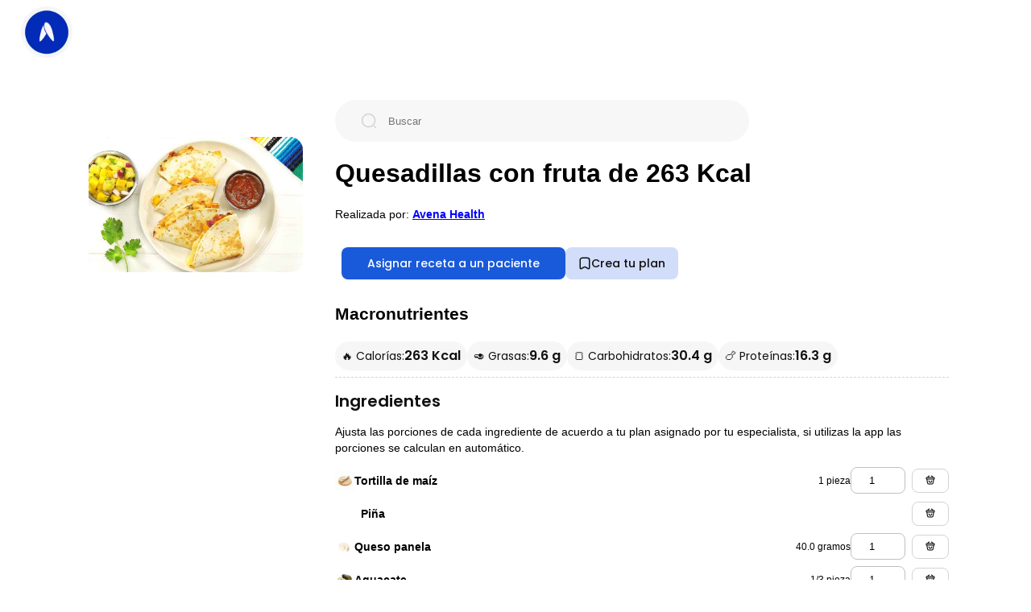

--- FILE ---
content_type: text/html; charset=UTF-8
request_url: https://avena.io/receta/quesadillas-con-fruta-id1582234861
body_size: 19819
content:
<!DOCTYPE html>
<html lang="es-MX">

<head>
    <meta charset="utf-8" />
    <title>Quesadillas con fruta de 263 Kcal - Receta fácil en la app Avena</title>
    <meta name="author" content="Avena App - Especialistas en nutrición">
    <meta name="description" content="Aprende a cocinar la receta de Quesadillas con fruta de 263 calorías. Prepara comidas fáciles y rápidas. Genera más de 15,000 recetas con nuestro software para nutriólogos.">
    <meta name="viewport" content="width=device-width, initial-scale=1" />

    <meta name="robots" content="index,follow">

    <meta name="twitter:creator" content="https://avena.io">
    <meta name="twitter:site" content="https://avena.io/receta/quesadillas-con-fruta-id1582234861" />
    <meta name="twitter:title" content="Quesadillas con fruta de 263 Kcal" />
    <meta name="twitter:description" content="Aprende a cocinar la receta de Quesadillas con fruta de 263 calorías. Prepara comidas fáciles y rápidas. Genera más de 15,000 recetas con nuestro software para nutriólogos." />
    <meta name="twitter:image" content="https://storage.googleapis.com/avena-recipes-v2/agtzfmF2ZW5hLWJvdHIZCxIMSW50ZXJjb21Vc2VyGICAkKyViMwKDA/27-07-2022/G31Mt01NkJhw0shmLna11658955239032.jpeg" />

    <meta property="og:type" content="website" />
    <meta property="og:url" content="https://avena.io/receta/quesadillas-con-fruta-id1582234861" />
    <meta property="og:title" content="Quesadillas con fruta de 263 Kcal" />
    <meta property="og:image" content="https://storage.googleapis.com/avena-recipes-v2/agtzfmF2ZW5hLWJvdHIZCxIMSW50ZXJjb21Vc2VyGICAkKyViMwKDA/27-07-2022/G31Mt01NkJhw0shmLna11658955239032.jpeg" />
    <meta property="og:description" content="Aprende a cocinar la receta de Quesadillas con fruta de 263 calorías. Prepara comidas fáciles y rápidas. Genera más de 15,000 recetas con nuestro software para nutriólogos." />
    <meta property="og:site_name" content="Avena App: Especialistas en nutrición" />
    <meta property="fb:app_id" content="1033996353331568" />

    <link rel="canonical" href="https://avena.io/receta/quesadillas-con-fruta-id1582234861">

    <link href="https://fonts.googleapis.com/css2?family=Poppins:wght@400;500;600;700&display=swap" rel="stylesheet">
    <link rel="preload" href="styles/home.css?v=14" as="style" onload="this.rel='stylesheet'">
    <link rel="preload" href="styles/banner.css?v=14" as="style" onload="this.rel='stylesheet'">
    <link rel="preload" href="styles/recipeDetail.css?v=16" as="style" onload="this.rel='stylesheet'">
    <link rel="preload" href="styles/global.css?v=14" as="style" onload="this.rel='stylesheet'">

    <!-- Google Tag Manager -->
    <script>(function(w,d,s,l,i){w[l]=w[l]||[];w[l].push({'gtm.start':
        new Date().getTime(),event:'gtm.js'});var f=d.getElementsByTagName(s)[0],
        j=d.createElement(s),dl=l!='dataLayer'?'&l='+l:'';j.async=true;j.src=
        'https://www.googletagmanager.com/gtm.js?id='+i+dl;f.parentNode.insertBefore(j,f);
        })(window,document,'script','dataLayer','GTM-PTX756G');</script>
    <!-- End Google Tag Manager -->
</head>

<body>
    <!-- Google Tag Manager (noscript) --><!-- Google Tag Manager (noscript) -->
    <noscript><iframe src="https://www.googletagmanager.com/ns.html?id=GTM-PTX756G"
        height="0" width="0" style="display:none;visibility:hidden"></iframe></noscript>
    <!-- End Google Tag Manager (noscript) -->

    <script type="application/ld+json">
        {
            "@context": "http://schema.org",
            "@type": "Recipe",
            "name": "Quesadillas con fruta",
            "description": "tortilla de maíz, piña, queso panela, aguacate, pechuga de pollo, fresa, 1/4 cebolla, 1 diente de ajo , ",
            "keywords": "Quesadillas, con, fruta, desayuno, cena, colaciones",
            "recipeCuisine": "American",
            "recipeCategory": "breakfast",
            "cookTime": "PT05M",
            "prepTime": "PT20M",
            "recipeYield": "1",
            "nutrition": {
                "@type": "NutritionInformation",
                "calories": "263 calories"
            },
            "image": "https://storage.googleapis.com/avena-recipes-v2/agtzfmF2ZW5hLWJvdHIZCxIMSW50ZXJjb21Vc2VyGICAkKyViMwKDA/27-07-2022/G31Mt01NkJhw0shmLna11658955239032.jpeg",
            "author": {
                "@type": "Organization",
                "name": "Avena.io"
            },
            "datePublished": "2020-02-20T21:41:01.000+00:00",
            "url": "https://avena.io/receta/quesadillas-con-fruta-id1582234861",
            "recipeIngredient": ["tortilla de ma\u00edz","pi\u00f1a","queso panela","aguacate","pechuga de pollo","fresa","1\/4 cebolla, 1 diente de ajo "],
            "recipeInstructions": [{"@type":"HowToStep","text":"Coce el pollo durante 15-20 minutos en una olla con agua, cebolla y ajo. Desmenuza usando un tenedor. ","url":"https:\/\/avena.io\/receta\/quesadillas-con-fruta-id1582234861\/#main1","name":"Paso 1"},{"@type":"HowToStep","text":"Calienta la tortilla, agrega el queso panela y encima el pollo y unas rodajas de aguacate. ","url":"https:\/\/avena.io\/receta\/quesadillas-con-fruta-id1582234861\/#main2","name":"Paso 2"},{"@type":"HowToStep","text":"Sirve junto con fruta lavada y picada. ","url":"https:\/\/avena.io\/receta\/quesadillas-con-fruta-id1582234861\/#main3","name":"Paso 3"},{"@type":"HowToStep","text":"\u00a1Disfruta!","url":"https:\/\/avena.io\/receta\/quesadillas-con-fruta-id1582234861\/#main4","name":"Paso 4"}],
            "aggregateRating": {
                "@type": "AggregateRating",
                "ratingValue": "5",
                "ratingCount": "21"
            }
        }
    </script>

    <header>
        <div class="header__avena">
            <a class="avena__logo" href="https://avena.io">
                <img src="[data-uri]" height="64" width="64" alt="Logo Avena Salud">
            </a>
            <button class="button__back" type="default" onclick="handleBack()">
                <img src="assets/arrow-left.png" width="16" height="16" loading="lazy" alt="Menú" />
            </button>
            <!--nav>
                <a class="anchor__desktop" href="/receta/favoritas">Favoritas</a>
            </nav-->
        </div>
    </header>

    <main class="box__body">
        <div class="recipeDetail__layoutContainer">
            <figure class="recipe__imageContainer">
                <img src=https://storage.googleapis.com/avena-recipes-v2/agtzfmF2ZW5hLWJvdHIZCxIMSW50ZXJjb21Vc2VyGICAkKyViMwKDA/27-07-2022/G31Mt01NkJhw0shmLna11658955239032.jpeg class="recipe__image" alt="Quesadillas con fruta de 263 Kcal">
            </figure>
            <div class="recipeDetail__information">
                <div class="search__container" id="searchForm">
                    <img src="assets/search.png" width="20" height="20" loading="lazy" alt="Buscar" />
                    <input id="search" aria-label="Buscar" placeholder="Buscar" autocomplete="off">
                </div>
                <figure class="recipe__imageContainer--mobile">
                    <img src=https://storage.googleapis.com/avena-recipes-v2/agtzfmF2ZW5hLWJvdHIZCxIMSW50ZXJjb21Vc2VyGICAkKyViMwKDA/27-07-2022/G31Mt01NkJhw0shmLna11658955239032.jpeg class="recipe__image" alt="Quesadillas con fruta de 263 Kcal">
                </figure>
                <h1 id="title" style="line-height: normal; font-size: 32px;">Quesadillas con fruta de 263 Kcal</h1>
                <div style="margin-bottom: 15px;">
                    Realizada por:
                    <a href="https://avena.io/" target="_blank" style="text-decoration: underline; color: blue;">
                        <strong>
                            Avena Health                        </strong>
                    </a>
                </div>
                <div class="cta__container">
                    <button id="createPlanButton" type="primary" onclick="handleCopyRecipe()">
                        Asignar receta a un paciente
                    </button>
                    <button class="favorite__button" id="fav__button" onclick="openDeepResearh()">
                        <svg xmlns="http://www.w3.org/2000/svg" width="16" height="16" viewBox="0 0 16 16" fill="none">
                            <path d="M11.2133 1.33331H4.78668C3.36668 1.33331 2.21335 2.49331 2.21335 3.90665V13.3C2.21335 14.5 3.07335 15.0066 4.12668 14.4266L7.38002 12.62C7.72668 12.4266 8.28668 12.4266 8.62668 12.62L11.88 14.4266C12.9333 15.0133 13.7933 14.5066 13.7933 13.3V3.90665C13.7867 2.49331 12.6333 1.33331 11.2133 1.33331Z" stroke="#101010" stroke-width="1.5" stroke-linecap="round" stroke-linejoin="round" />
                        </svg><span id='fav__buttonText'>Crea tu plan</span>
                    </button>
                    <!--button id="createPlanButton" type="primary" onclick="handleCopyRecipe()">
                        Copiar a mi catálogo de recetas en Avena
                    </button>
                    <button class="favorite__button" id="fav__button" onclick="addFavoriteRecipe('1582234861')">
                        <svg xmlns="http://www.w3.org/2000/svg" width="16" height="16" viewBox="0 0 16 16" fill="none">
                            <path d="M11.2133 1.33331H4.78668C3.36668 1.33331 2.21335 2.49331 2.21335 3.90665V13.3C2.21335 14.5 3.07335 15.0066 4.12668 14.4266L7.38002 12.62C7.72668 12.4266 8.28668 12.4266 8.62668 12.62L11.88 14.4266C12.9333 15.0133 13.7933 14.5066 13.7933 13.3V3.90665C13.7867 2.49331 12.6333 1.33331 11.2133 1.33331Z" stroke="#101010" stroke-width="1.5" stroke-linecap="round" stroke-linejoin="round" />
                        </svg><span id='fav__buttonText'>Marcar como favorita</span>
                    </button-->
                </div>
                <div class="macros__sectionContainer">
                    <h2>Macronutrientes</h2>
                    <div class="macrosInfo__container">
                        <div class="macrosInfo__item">
                            <p class="macrosInfo__label">🔥 Calorías:</p>
                            <h2 id="calories">263 Kcal</h2>
                        </div>
                        <div class="macrosInfo__item">
                            <p class="macrosInfo__label">🥑 Grasas:</p>
                            <h2 id="lipids">9.6 g</h2>
                        </div>
                        <div class="macrosInfo__item">
                            <p class="macrosInfo__label">🍞 Carbohidratos:</p>
                            <h2 id="carbs">30.4 g</h2>
                        </div>
                        <div class="macrosInfo__item">
                            <p class="macrosInfo__label">🍗 Proteínas:</p>
                            <h2 id="protein">16.3 g</h2>
                        </div>
                    </div>
                </div>

                <div class="recipeDetail__ingredientsContainer">
                    <h2>Ingredientes</h2>
                    <p>Ajusta las porciones de cada ingrediente de acuerdo a tu plan asignado por tu especialista, si utilizas la app las porciones se calculan en automático.</p>
                                                <div class="ingredient__info--row">
                                <div class="ingredient__inputContainer">
                                    <div class="ingredientName__container ">
                                                                                    <img class="ingredientDetail__image" src="https://storage.googleapis.com/avena-bot.appspot.com/ingredients/6280002981068800.jpeg" width="24" height="24" />
                                                                                <a href="https://avena.io/ingrediente/tortilla-de-maiz-in6280002981068800">
                                            <span class="ingredient__name">Tortilla de maíz</span>
                                        </a>
                                    </div>

                                    <div class="ingredient__detailWrapper">
                                        <span class="ingredient__unity" id="label_tortilla de maíz">1 pieza</span>
                                        <input id="input_tortilla de maíz" aria-label="tortilla de maíz" type="number" class="ingredient__info--input" value="1" min="0" step="0.5" onchange="updateIngredient('tortilla de maíz')">
                                                                                    <a class="ingredient__buy" href="https://super.walmart.com.mx/ip/tortilla-de-maiz-por-kilo/00020045100000?utm_source=avena.io" target="_blank">
                                                <img id="buyIngredientIcon" src='assets/buy-ingredient.png' alt="buy ingredient" width="16" height="16" />
                                            </a>
                                                                            </div>
                                </div>
                            </div>
                                                    <div class="ingredient__info--row">
                                <div class="ingredient__inputContainer">
                                    <div class="ingredientName__container ingredientName__container--emptyImage">
                                        <div class="ingredient__name">Piña</div>
                                    </div>

                                    <div class="ingredient__detailWrapper">
                                        <a class="ingredient__buy" href="https://super.walmart.com.mx/search?q=piña&utm_source=avena.io&from=avena.io" target="_blank">
                                            <img id="buyIngredientIcon" src='assets/buy-ingredient.png' alt="buy ingredient" width="16" height="16" />
                                        </a>
                                    </div>
                                </div>
                            </div>
                                                <div class="ingredient__info--row">
                                <div class="ingredient__inputContainer">
                                    <div class="ingredientName__container ">
                                                                                    <img class="ingredientDetail__image" src="https://storage.googleapis.com/avena-bot.appspot.com/ingredients/5303694536998912.png" width="24" height="24" />
                                                                                <a href="https://avena.io/ingrediente/queso-panela-in5303694536998912">
                                            <span class="ingredient__name">Queso panela</span>
                                        </a>
                                    </div>

                                    <div class="ingredient__detailWrapper">
                                        <span class="ingredient__unity" id="label_queso panela">40.0 gramos</span>
                                        <input id="input_queso panela" aria-label="queso panela" type="number" class="ingredient__info--input" value="1" min="0" step="0.5" onchange="updateIngredient('queso panela')">
                                                                                    <!--div class="ingredient__buy" style="width: 12px; height: 18px;"/-->
                                            <a class="ingredient__buy" href="https://super.walmart.com.mx/search?q=queso panela&utm_source=avena.io&from=avena.io" target="_blank">
                                                <img id="buyIngredientIcon" src='assets/buy-ingredient.png' alt="buy ingredient" width="16" height="16" />
                                            </a>
                                                                            </div>
                                </div>
                            </div>
                                                    <div class="ingredient__info--row">
                                <div class="ingredient__inputContainer">
                                    <div class="ingredientName__container ">
                                                                                    <img class="ingredientDetail__image" src="https://storage.googleapis.com/avena-bot.appspot.com/ingredients/5043052232048640.jpg" width="24" height="24" />
                                                                                <a href="https://avena.io/ingrediente/aguacate-in5043052232048640">
                                            <span class="ingredient__name">Aguacate</span>
                                        </a>
                                    </div>

                                    <div class="ingredient__detailWrapper">
                                        <span class="ingredient__unity" id="label_aguacate">1/3 pieza</span>
                                        <input id="input_aguacate" aria-label="aguacate" type="number" class="ingredient__info--input" value="1" min="0" step="0.5" onchange="updateIngredient('aguacate')">
                                                                                    <!--div class="ingredient__buy" style="width: 12px; height: 18px;"/-->
                                            <a class="ingredient__buy" href="https://super.walmart.com.mx/search?q=aguacate&utm_source=avena.io&from=avena.io" target="_blank">
                                                <img id="buyIngredientIcon" src='assets/buy-ingredient.png' alt="buy ingredient" width="16" height="16" />
                                            </a>
                                                                            </div>
                                </div>
                            </div>
                                                    <div class="ingredient__info--row">
                                <div class="ingredient__inputContainer">
                                    <div class="ingredientName__container ">
                                                                                    <img class="ingredientDetail__image" src="https://storage.googleapis.com/avena-bot.appspot.com/ingredients/5991360073039872.jpeg" width="24" height="24" />
                                                                                <a href="https://avena.io/ingrediente/pechuga-de-pollo-in5991360073039872">
                                            <span class="ingredient__name">Pechuga de pollo</span>
                                        </a>
                                    </div>

                                    <div class="ingredient__detailWrapper">
                                        <span class="ingredient__unity" id="label_pechuga de pollo">30.0 gramos</span>
                                        <input id="input_pechuga de pollo" aria-label="pechuga de pollo" type="number" class="ingredient__info--input" value="1" min="0" step="0.5" onchange="updateIngredient('pechuga de pollo')">
                                                                                    <a class="ingredient__buy" href="https://super.walmart.com.mx/pollo-y-pavo/pechuga-de-pollo-sin-hueso-fresca-por-kilo/00020104100000?utm_source=avena.io" target="_blank">
                                                <img id="buyIngredientIcon" src='assets/buy-ingredient.png' alt="buy ingredient" width="16" height="16" />
                                            </a>
                                                                            </div>
                                </div>
                            </div>
                                                    <div class="ingredient__info--row">
                                <div class="ingredient__inputContainer">
                                    <div class="ingredientName__container ">
                                                                                    <img class="ingredientDetail__image" src="https://storage.googleapis.com/avena-bot.appspot.com/ingredients/5481506518597632.jpeg" width="24" height="24" />
                                                                                <a href="https://avena.io/ingrediente/fresa-in5481506518597632">
                                            <span class="ingredient__name">Fresa</span>
                                        </a>
                                    </div>

                                    <div class="ingredient__detailWrapper">
                                        <span class="ingredient__unity" id="label_fresa">1 taza</span>
                                        <input id="input_fresa" aria-label="fresa" type="number" class="ingredient__info--input" value="1" min="0" step="0.5" onchange="updateIngredient('fresa')">
                                                                                    <a class="ingredient__buy" href="https://super.walmart.com.mx/ip/fresas-454-g/00750643560185?utm_source=avena.io" target="_blank">
                                                <img id="buyIngredientIcon" src='assets/buy-ingredient.png' alt="buy ingredient" width="16" height="16" />
                                            </a>
                                                                            </div>
                                </div>
                            </div>
                                                    <div class="ingredient__info--row">
                                <div class="ingredient__inputContainer">
                                    <div class="ingredientName__container ingredientName__container--emptyImage">
                                        <div class="ingredient__name">1/4 cebolla, 1 diente de ajo </div>
                                    </div>

                                    <div class="ingredient__detailWrapper">
                                        <a class="ingredient__buy" href="https://super.walmart.com.mx/search?q=1/4 cebolla, 1 diente de ajo &utm_source=avena.io&from=avena.io" target="_blank">
                                            <img id="buyIngredientIcon" src='assets/buy-ingredient.png' alt="buy ingredient" width="16" height="16" />
                                        </a>
                                    </div>
                                </div>
                            </div>
                                    </div>
                <div class="wrapper__premiumSection">
                    <div id="premium__cta_prep">
                        <button class="button__createAccount" onclick="handleViewMore('view_preparation');">Ver preparación</button>
                    </div>
                    <div class="recipeDetail__preparationContainer">
                        <h2>Preparación</h2>
                        <ol>
                                                            <li>Coce el pollo durante 15-20 minutos en una olla con agua, cebolla y ajo. Desmenuza usando un tenedor. </li>
                                                            <li>Calienta la tortilla, agrega el queso panela y encima el pollo y unas rodajas de aguacate. </li>
                                                            <li>Sirve junto con fruta lavada y picada. </li>
                                                            <li>¡Disfruta!</li>
                                                    </ol>

                    </div>
                </div>

                <div class="faq__container">
                    <h2>Preguntas frecuentes</h2>
                    <div class="ingredient__info--row">
                        <p>
                            <a href="https://avena.io/blog/comparativa-de-medicamentos-para-bajar-de-peso-regulados-glp1/" target="_blank" style="text-decoration: underline;">
                                💊 Comparativa de medicamentos para bajar de peso regulados glp1
                            </a>
                        </p>
                    </div>
                    <div class="ingredient__info--row">
                        <p>
                            <a href="https://avena.io/blog/como-hay-que-pesar-los-alimentos-en-crudo-o-cocinados/" target="_blank" style="text-decoration: underline;">
                                🍖 ¿Cómo hay que pesar los alimentos, en crudo o cocinados
                            </a>
                        </p>
                    </div>
                    <div class="ingredient__info--row">
                        <p>
                            <a href="https://avena.io/blog/bebidas-permitidas-en-tu-plan-de-alimentacion-2/" target="_blank" style="text-decoration: underline;">
                                🥤 ¿Las calorías de las bebidas cuentan?
                            </a>
                        </p>
                    </div>
                    <div class="ingredient__info--row">
                        <p>
                            <a href="https://avena.io/blog/beneficios-de-la-dieta-keto/" target="_blank" style="text-decoration: underline;">
                                🥓 ¿Cuales son los beneficios de la dieta keto?
                            </a>
                        </p>
                    </div>
                    <div class="ingredient__info--row">
                        <p>
                            <a href="https://avena.io/blog/como-aumentar-de-peso/" target="_blank" style="text-decoration: underline;">
                                ⬆️ ¿Cómo puedo aumentar de peso?
                            </a>
                        </p>
                    </div>
                </div>

                <div id="section__premium" class="recipeDetail__containerLayout">
                    <div>
                        <h2 id="microsLabel">
                            Tabla nutricional para Quesadillas con fruta                        </h2>

                        <div class="wrapper__premiumSection">
                            <div id="premium__cta_table">
                                <button class="button__createAccount" onclick="handleViewMore('nutritional_table');">Ver tabla completa</button>
                            </div>

                            <table class="macros__container">
                                <tr class="ingredient__info--row">
                                    <td><strong>Micronutrientes</strong></td>
                                </tr>
                                                                    <tr class="ingredient__info--row">
                                        <td>Fibra</td>
                                        <td id="value_fiber">5.4 g</td>
                                    </tr>
                                                                    <tr class="ingredient__info--row">
                                        <td>Ácido ascorbico</td>
                                        <td id="value_ascorbicAcid">100.07 mg</td>
                                    </tr>
                                                                    <tr class="ingredient__info--row">
                                        <td>Potasio</td>
                                        <td id="value_potassium">519.48 mg</td>
                                    </tr>
                                                                    <tr class="ingredient__info--row">
                                        <td>Calcio</td>
                                        <td id="value_calcium">365.92 mg</td>
                                    </tr>
                                                                    <tr class="ingredient__info--row">
                                        <td>Grasas monoinsaturadas</td>
                                        <td id="value_monounsaturatedFattyAcids">0.74 g</td>
                                    </tr>
                                                                    <tr class="ingredient__info--row">
                                        <td>Hierro no hemático</td>
                                        <td id="value_nonHemeIron">1.86 mg</td>
                                    </tr>
                                                                    <tr class="ingredient__info--row">
                                        <td>Sodio</td>
                                        <td id="value_sodium">25.76 mg</td>
                                    </tr>
                                                                    <tr class="ingredient__info--row">
                                        <td>Carga Glicémica</td>
                                        <td id="value_glycemicLoad">12.15  </td>
                                    </tr>
                                                                    <tr class="ingredient__info--row">
                                        <td>Grasas poliinsaturadas</td>
                                        <td id="value_polyunsaturatedFattyAcids">1.25 g</td>
                                    </tr>
                                                                    <tr class="ingredient__info--row">
                                        <td>Selenio</td>
                                        <td id="value_selenium">10.1 mg</td>
                                    </tr>
                                                                    <tr class="ingredient__info--row">
                                        <td>Grasas saturadas</td>
                                        <td id="value_saturatedFattyAcids">1.01 g</td>
                                    </tr>
                                                                    <tr class="ingredient__info--row">
                                        <td>Colesterol</td>
                                        <td id="value_cholesterol">17.4 mg</td>
                                    </tr>
                                                                    <tr class="ingredient__info--row">
                                        <td>Vitamina A</td>
                                        <td id="value_vitaminA">99.92 mg</td>
                                    </tr>
                                                                    <tr class="ingredient__info--row">
                                        <td>Acido Fólico</td>
                                        <td id="value_folicAcid">60.96 mg</td>
                                    </tr>
                                                                    <tr class="ingredient__info--row">
                                        <td>Azúcar</td>
                                        <td id="value_sugar">8.1 g</td>
                                    </tr>
                                                                    <tr class="ingredient__info--row">
                                        <td>Hierro Hemínico</td>
                                        <td id="value_hemeIron">0.3 mg</td>
                                    </tr>
                                                                    <tr class="ingredient__info--row">
                                        <td>Índice Glicémico</td>
                                        <td id="value_glycemicIndex">92  </td>
                                    </tr>
                                                                    <tr class="ingredient__info--row">
                                        <td>Fósforo</td>
                                        <td id="value_phosphorus">108.84 mg</td>
                                    </tr>
                                                                    <tr class="ingredient__info--row">
                                        <td>Vitamina B6</td>
                                        <td id="value_vitaminB6">0.08 mg</td>
                                    </tr>
                                                                    <tr class="ingredient__info--row">
                                        <td>Vitamina B12</td>
                                        <td id="value_vitaminB12">- mcg</td>
                                    </tr>
                                                                    <tr class="ingredient__info--row">
                                        <td>Magnesio</td>
                                        <td id="value_magnesium">21.58 mg</td>
                                    </tr>
                                                                    <tr class="ingredient__info--row">
                                        <td>Tiamina</td>
                                        <td id="value_thiamin">0.03 mg</td>
                                    </tr>
                                                                    <tr class="ingredient__info--row">
                                        <td>Riboflavina</td>
                                        <td id="value_riboflavin">0.03 mg</td>
                                    </tr>
                                                                    <tr class="ingredient__info--row">
                                        <td>Niacina</td>
                                        <td id="value_niacin">0.65 mg</td>
                                    </tr>
                                                                    <tr class="ingredient__info--row">
                                        <td>Folato</td>
                                        <td id="value_folate">39.84 mcg</td>
                                    </tr>
                                                                    <tr class="ingredient__info--row">
                                        <td>Zinc</td>
                                        <td id="value_zinc">- mg</td>
                                    </tr>
                                                            </table>
                            <table class="macros__container">
                                <tr class="ingredient__info--row">
                                    <td><strong>Macronutrientes</strong></td>
                                </tr>
                                                                    <tr class="ingredient__info--row">
                                        <td>Lípidos</td>
                                        <td id="macros__lipids">9.6 g</td>
                                    </tr>
                                                                    <tr class="ingredient__info--row">
                                        <td>Carbohidratos</td>
                                        <td id="macros__carbs">30.4 g</td>
                                    </tr>
                                                                    <tr class="ingredient__info--row">
                                        <td>Proteinas</td>
                                        <td id="macros__protein">16.3 g</td>
                                    </tr>
                                                            </table>
                        </div>
                    </div>
                                            <div class="ingredients__relatedContaine">
                            <h2>Quizás te pueda interesar</h2>
                            <div class="wrapper__premiumSection">
                                <div id="premium__cta_recipes">
                                    <button class="button__createAccount" onclick="handleViewMore('view_more');">Ver más recetas</button>
                                </div>

                                <div class="recipes__grid">
                                                                            <div>
                                            <a class="recipe__container" href="/receta/pan-frances-de-calabaza-id1755273554559028041">
                                                <img id="saveIcon_1755273554559028041" class="recipe__saveIcon" src="assets/archive.png" alt="save recipe" width="16" height="16" />
                                                <span class="gradient__overlay"></span>
                                                <img class="recipe__image" src="https://storage.googleapis.com/avena-recipes-v2/2025/08/1755273554192.jpeg" loading="lazy" alt="Pan francés de calabaza" />
                                            </a>
                                            <p>Pan francés de calabaza</p>
                                        </div>
                                                                            <div>
                                            <a class="recipe__container" href="/receta/sandwich-de-pechuga-de-pavo-con-pera-id1755139096078682760">
                                                <img id="saveIcon_1755139096078682760" class="recipe__saveIcon" src="assets/archive.png" alt="save recipe" width="16" height="16" />
                                                <span class="gradient__overlay"></span>
                                                <img class="recipe__image" src="https://storage.googleapis.com/avena-recipes-v2/2025/08/dall-e-1755139095604.jpeg" loading="lazy" alt="Sándwich de pechuga de pavo con pera" />
                                            </a>
                                            <p>Sándwich de pechuga de pavo con pera</p>
                                        </div>
                                                                            <div>
                                            <a class="recipe__container" href="/receta/tostadas-de-aguacate-con-pechuga-de-pavo-id1754931349153931656">
                                                <img id="saveIcon_1754931349153931656" class="recipe__saveIcon" src="assets/archive.png" alt="save recipe" width="16" height="16" />
                                                <span class="gradient__overlay"></span>
                                                <img class="recipe__image" src="https://storage.googleapis.com/avena-recipes-v2/2025/08/1754931348683.jpeg" loading="lazy" alt="Tostadas de aguacate con pechuga de pavo" />
                                            </a>
                                            <p>Tostadas de aguacate con pechuga de pavo</p>
                                        </div>
                                                                            <div>
                                            <a class="recipe__container" href="/receta/huevos-revueltos-con-jamon-y-espinaca-id1754851749688342549">
                                                <img id="saveIcon_1754851749688342549" class="recipe__saveIcon" src="assets/archive.png" alt="save recipe" width="16" height="16" />
                                                <span class="gradient__overlay"></span>
                                                <img class="recipe__image" src="https://storage.googleapis.com/avena-recipes-v2/2025/08/1754851749304.jpeg" loading="lazy" alt="Huevos revueltos con jamón y espinaca" />
                                            </a>
                                            <p>Huevos revueltos con jamón y espinaca</p>
                                        </div>
                                                                            <div>
                                            <a class="recipe__container" href="/receta/tacos-de-huevo-y-ejote-id1754950110655708318">
                                                <img id="saveIcon_1754950110655708318" class="recipe__saveIcon" src="assets/archive.png" alt="save recipe" width="16" height="16" />
                                                <span class="gradient__overlay"></span>
                                                <img class="recipe__image" src="https://storage.googleapis.com/avena-recipes-v2/2025/08/1754950110222.jpeg" loading="lazy" alt="Tacos de huevo y ejote" />
                                            </a>
                                            <p>Tacos de huevo y ejote</p>
                                        </div>
                                                                            <div>
                                            <a class="recipe__container" href="/receta/wafles-integrales-con-fresa-y-queso-cottage-id1755143474997092917">
                                                <img id="saveIcon_1755143474997092917" class="recipe__saveIcon" src="assets/archive.png" alt="save recipe" width="16" height="16" />
                                                <span class="gradient__overlay"></span>
                                                <img class="recipe__image" src="https://storage.googleapis.com/avena-recipes-v2/2025/08/1755143474717.jpeg" loading="lazy" alt="Wafles integrales con fresa y queso cottage" />
                                            </a>
                                            <p>Wafles integrales con fresa y queso cottage</p>
                                        </div>
                                                                            <div>
                                            <a class="recipe__container" href="/receta/huevo-con-salchicha-y-yogurt-natural-con-mango-id1755192258099466729">
                                                <img id="saveIcon_1755192258099466729" class="recipe__saveIcon" src="assets/archive.png" alt="save recipe" width="16" height="16" />
                                                <span class="gradient__overlay"></span>
                                                <img class="recipe__image" src="https://storage.googleapis.com/avena-recipes-v2/2025/08/1755192257847.jpeg" loading="lazy" alt="Huevo con salchicha y yogurt natural con mango" />
                                            </a>
                                            <p>Huevo con salchicha y yogurt natural con mango</p>
                                        </div>
                                                                            <div>
                                            <a class="recipe__container" href="/receta/fideos-de-arroz-con-pollo-y-verduras-id1755194635480171260">
                                                <img id="saveIcon_1755194635480171260" class="recipe__saveIcon" src="assets/archive.png" alt="save recipe" width="16" height="16" />
                                                <span class="gradient__overlay"></span>
                                                <img class="recipe__image" src="https://storage.googleapis.com/avena-recipes-v2/2025/08/1755194635173.jpeg" loading="lazy" alt="Fideos de arroz con pollo y verduras" />
                                            </a>
                                            <p>Fideos de arroz con pollo y verduras</p>
                                        </div>
                                                                            <div>
                                            <a class="recipe__container" href="/receta/ensalada-de-espinaca-con-fresas-arandanos-y-queso-de-cabra-id1754929761993372590">
                                                <img id="saveIcon_1754929761993372590" class="recipe__saveIcon" src="assets/archive.png" alt="save recipe" width="16" height="16" />
                                                <span class="gradient__overlay"></span>
                                                <img class="recipe__image" src="https://storage.googleapis.com/avena-recipes-v2/2025/08/1754929761483.jpeg" loading="lazy" alt="Ensalada de espinaca con fresas, arándanos y queso de cabra" />
                                            </a>
                                            <p>Ensalada de espinaca con fresas, arándanos y queso de cabra</p>
                                        </div>
                                                                            <div>
                                            <a class="recipe__container" href="/receta/omelette-de-pollo-y-calabacita-con-cebolla-id1755193263513714218">
                                                <img id="saveIcon_1755193263513714218" class="recipe__saveIcon" src="assets/archive.png" alt="save recipe" width="16" height="16" />
                                                <span class="gradient__overlay"></span>
                                                <img class="recipe__image" src="https://storage.googleapis.com/avena-recipes-v2/2025/08/1755193263243.jpeg" loading="lazy" alt="Omelette de pollo y calabacita con cebolla" />
                                            </a>
                                            <p>Omelette de pollo y calabacita con cebolla</p>
                                        </div>
                                                                            <div>
                                            <a class="recipe__container" href="/receta/ensalada-de-salmon-ahumado-con-verduras-id1755195681006482699">
                                                <img id="saveIcon_1755195681006482699" class="recipe__saveIcon" src="assets/archive.png" alt="save recipe" width="16" height="16" />
                                                <span class="gradient__overlay"></span>
                                                <img class="recipe__image" src="https://storage.googleapis.com/avena-recipes-v2/2025/08/1755195680663.jpeg" loading="lazy" alt="Ensalada de salmón ahumado con verduras" />
                                            </a>
                                            <p>Ensalada de salmón ahumado con verduras</p>
                                        </div>
                                                                            <div>
                                            <a class="recipe__container" href="/receta/sandwich-de-huevo-con-jamon-y-vegetales-id1754931506464686162">
                                                <img id="saveIcon_1754931506464686162" class="recipe__saveIcon" src="assets/archive.png" alt="save recipe" width="16" height="16" />
                                                <span class="gradient__overlay"></span>
                                                <img class="recipe__image" src="https://storage.googleapis.com/avena-recipes-v2/2025/08/1754931506026.jpeg" loading="lazy" alt="Sándwich de huevo con jamón y vegetales" />
                                            </a>
                                            <p>Sándwich de huevo con jamón y vegetales</p>
                                        </div>
                                                                    </div>
                            </div>
                        </div>
                                    </div>
            </div>
        </div>

        <!-- SignUp Modal -->
        <div id="SignUpModal" class="modal">
            <!-- Modal content -->
            <div class="modal-content">
                <span id="closeSignUpModal" class="close__button" onclick="handleCloseSignUpModal();">&times;</span>
                <div class="signup__container modal__container">
                    <h2>Avena Health</h2>
                    <p>Crea cuenta e inicia sesión para asignar la receta a un paciente.</p>
                    <form class="signup__formContainer" id="signup-form" onsubmit="return false;">
                        <!-- validar que el correo no contenga el dominio @avena.io -->
                        <label for="email">Email:</label>
                        <input id="email" type="email" name="email" placeholder="correo_ejemplo@mail.com" />

                        <label for="accountType">Selecciona el tipo de cuenta</label>
                        <select name="accountType" id="accountType">
                            <option value="patient">Uso personal</option>
                            <option value="specialist">Especialista en nutrición</option>
                        </select>

                        <label for="password">Contraseña:</label>
                        <input id="password" type="text" name="password" placeholder="Tu contraseña" />
                        <div class="hidePassword__container">
                            <input id="tooglePass" type="checkbox" onclick="togglePass('password');" checked />
                            <label for="tooglePass">Mostrar contraseña</label>
                        </div>

                    </form>
                    <button class="button__createAccount" onclick="handlerCreateAccount({recipe:'1582234861'});">
                        <div id="spinner" class="spinner"></div>Crear cuenta
                    </button>
                    <div class="footer__inline">
                        <span>
                            ¿Ya tienes cuenta?
                        </span>
                        <button type="text" onclick="handleOpenLoginModal();">Iniciar sesión</button>
                    </div>
                </div>
            </div>
        </div>

        <!-- Login Modal -->
        <div id="LoginModal" class="modal">
            <!-- Modal content -->
            <div class="modal-content">
                <span id="closeLoginModal" class="close__button" onclick="handleCloseLoginModal();">&times;</span>
                <div class="signup__container modal__container">
                    <h2>Avena Health</h2>
                    <p>
                        Inicia sesión en tu panel de especialista y accede a la información completa de las recetas.<br>
                        <br>
                        Utiliza las recetas en tus planes de alimentación.
                    </p>
                    <form class="login__formContainer" id="login-form" onsubmit="return false;">
                        <label for="email">Email:</label>
                        <input id="loginEmail" type="email" name="email" placeholder="correo_ejemplo@mail.com" />

                        <label for="password">Contraseña:</label>
                        <input id="LoginPassword" type="password" name="password" placeholder="Tu contraseña" />
                        <div class="hidePassword__container">
                            <input id="tooglePassLogin" type="checkbox" onclick="togglePass('LoginPassword');" />
                            <label for="tooglePassLogin">Mostrar contraseña</label>
                        </div>
                    </form>
                    <button class="button__createAccount" onclick="handleLogin();">
                        <div id="spinner" class="spinner"></div>Iniciar sesión
                    </button>

                    <div class="footer__inline">
                        <span>
                            ¿No tienes cuenta?
                        </span>
                        <button type="text" onclick="handleOpenSignUpModal();">Crear una cuenta</button>
                    </div>
                </div>
            </div>
        </div>

        <!-- Login Modal V2-->
        <div id="LoginModalV2" class="modal">
            <!-- Modal content -->
            <div class="modal-content">
                <img class="modal-content-image-brand" src="https://storage.googleapis.com/generic-asset/avena-health-brand-min.png" alt="Avena Health logo" />
                <span id="closeLoginModal" class="modal-content-close__button" onclick="handleCloseLoginModalV2();">&times;</span>
                <div class="modal-content-inner">
                    <div class="modal-content-form">
                        <div class="signup__container modal__container">
                            <p>
                                Inicia sesión en tu panel de especialista y accede a la información completa de las recetas.<br>
                                <br>
                                Utiliza las recetas en tus planes de alimentación.
                            </p>
                            <button class="button__createAccount" onclick="handleLoginV2();">
                                <div id="spinner" class="spinner"></div>Iniciar sesión
                            </button>
                            <div class="footer__inline">
                                <span>
                                    ¿No tienes cuenta?
                                </span>
                                <button type="text" onclick="handleOpenSignUpV2();">Crear una cuenta</button>
                            </div>
                        </div>
                    </div>
                    <div class="modal-content-image">
                        <img src="https://storage.googleapis.com/generic-asset/backgroud-modal-min.png">
                    </div>   
                <div>
            </div>
        </div>

        <div id="errorNotification"><span id="errorNotificationMessage">Error message</span></div>

    </main>

    <footer>
        <div class="footer__insideContainer">
            <a href="https://avena.io/">
                <img class="footer__icon" src="assets/logo-avena-blue.png" loading="lazy" alt="avena brand image" />
            </a>
            <div>
                <h3>App</h3>
                <a href="https://apps.apple.com/mx/app/avena-tu-nutri%C3%B3logo-online/id1161252999" target="_blank">App Store</a><br />
                <a href="https://play.google.com/store/apps/details?id=com.avena.avenafit&hl=es_MX" target="_blank">Google Play</a><br />
                <a href="https://appgallery.huawei.com/#/app/C101058917?locale=es_US&source=appshare&subsource=C101058917" target="_blank">App Gallery</a><br />
            </div>
            <div>
                <h3>Recursos</h3>
                <a href="https://avena.io/receta/" target="_blank">Recetas</a><br />
                <a href="https://avena.io/ingrediente" target="_blank">Ingredientes</a><br />
                <a href="https://avena.io/padecimiento/" target="_blank">Padecimientos</a><br />
                <a href="https://avena.io" target="_blank">Especialistas</a><br />
                <a href="https://recipes.avena.io/" target="_blank">Calculadora de recetas</a><br />
            </div>
            <div>
                <h3>Redes</h3>
                <a href="https://www.facebook.com/avena.io" target="_blank">Facebook</a><br />
                <a href="https://www.instagram.com/avena.io/" target="_blank">Instagram</a><br />
                <a href="https://www.tiktok.com/@avena.io" target="_blank">Tiktok</a><br />
            </div>
        </div>
        <p>© 2024 Avena Salud. Todos los derechos reservados.</p>
    </footer>

    <script defer src="./js/home.js"></script>
    <script src="./js/modalV2.js"></script>
    <script>
        const closeSignUpModal = document.getElementById("closeSignUpModal");
        const closeLoginModal = document.getElementById("closeLoginModal");

        const signUpModal = document.getElementById("SignUpModal");
        const loginModal = document.getElementById("LoginModal");

        const token = localStorage.getItem('token');
        const recipeID = '1582234861';
        const API_URL = `https://${window.location.origin === 'http://localhost' ?'api-dev.avena.io':'api.avena.io'}`;
        let from = '';

        const preparation__container = document.getElementsByClassName("recipeDetail__preparationContainer");
        const macros__container = document.getElementsByClassName("macros__container");
        const recipe__container = document.getElementsByClassName("recipes__grid");
        const premium__cta_prep = document.getElementById("premium__cta_prep");
        const premium__cta_table = document.getElementById("premium__cta_table");

        if (!token) {
            // Enable blur on sections
            for (let index = 0; index < macros__container.length; index++) {
                const element = macros__container[index];
                element.classList.add("section__blur");
            }
            //preparation__container[0].classList.add("section__blur");

            // Remove buttons View More
            premium__cta_prep.style.display = "none";
            // premium__cta_table.style.display = "none";

            recipe__container[0].classList.add("section__blur");
        } else {
            const premium__cta_recipes = document.getElementById("premium__cta_recipes");
            const createPlanButton = document.getElementById("createPlanButton");

            premium__cta_prep.style.display = "none";
            premium__cta_table.style.display = "none";
            premium__cta_recipes.style.display = "none";

            for (let index = 0; index < macros__container.length; index++) {
                const element = macros__container[index];
                element.classList.remove("section__blur");

            }

            for (let index = 0; index < recipe__container.length; index++) {
                const element = recipe__container[index];
                element.classList.remove("section__blur");
                element.style.pointerEvents = "auto";
            }

            //validate favorite recipes
            const favorites = JSON.parse(localStorage.getItem('favorites')) || [];
            const fav__button = document.getElementById("fav__button");
            const fav__buttonText = document.getElementById("fav__buttonText");
            if (favorites.includes(recipeID)) {
                fav__button.classList.add("favorite__button--active");
                fav__buttonText.innerHTML = 'Remover receta';
            }
            favorites.forEach(favorite => {
                const saveIcon = document.getElementById(`saveIcon_${favorite}`);
                if (saveIcon) {
                    saveIcon.src = "assets/archive-fill.png";
                }
            });
        }

        const addFavoriteRecipe = recipeTitle => {

            if (!token) {
                from = 'favorite';
                //open modal
                const modal = document.getElementById("SignUpModal");
                modal.style.display = "grid";
                //remove scroll
                document.body.style.overflow = "hidden";
            } else {
                const fav__button = document.getElementById("fav__button");
                const fav__buttonText = document.getElementById("fav__buttonText");
                //create an array and store in local storage
                let favorites = JSON.parse(localStorage.getItem('favorites')) || [];

                //check if recipe is already in the array
                if (favorites.includes(recipeTitle)) {
                    //remove recipe from array
                    const index = favorites.indexOf(recipeTitle);
                    if (index > -1) {
                        favorites.splice(index, 1);
                    }
                    localStorage.setItem('favorites', JSON.stringify(favorites));
                    showMessageError('Receta eliminada de favoritos');

                    //remove class
                    fav__button.classList.remove("favorite__button--active");
                    fav__buttonText.innerHTML = 'Marcar como favorita';

                } else {
                    favorites.push(recipeTitle);
                    localStorage.setItem('favorites', JSON.stringify(favorites));
                    showMessageError('Receta guardada exitosamente');

                    //append class
                    fav__button.classList.add("favorite__button--active");
                    fav__buttonText.innerHTML = 'Remover receta';
                }

            }

        }

        const handleBack = () => {
            window.history.back();
        }

        const handleViewMore = (_from = 'view_more') => {
            if (!token) {
                from = _from;
                handleOpenLoginModal();
            }
        }

        const openDeepResearh = () => {
            window.open(`https://avena.io/deep-research/`, '_blank');
        }

        const handleCopyRecipe = () => {
            const CTA = "Asignar receta a un paciente";
            const token = localStorage.getItem('token');
            const accountType = localStorage.getItem('accountType');
            const createPlanButton = document.getElementById("createPlanButton");

            if (!token) {
                handleOpenLoginModal();
            } else {
                // disable button 
                createPlanButton.disabled = true;
                createPlanButton.innerHTML = "Copiando...";

                const enpoint = `${API_URL}/_ah/api/recipe/v1/me`;
                fetch(enpoint, {
                    method: 'GET',
                    headers: {
                        authorization: `Bearer ${token}`
                    }
                })
                .then(response => response.json())
                .then(profile => {
                    // Specialist
                    if (profile?.specialist) {
                        const enpointClone = `${API_URL}/_ah/api/recipe/v1/clone?id=${recipeID}`;
                        fetch(enpointClone, {
                            method: 'GET',
                            headers: {
                                Authorization: 'Bearer ' + token
                            }
                        })
                        .then(responseClone => responseClone.json())
                        .then(dataClone => {
                            // enable button 
                            createPlanButton.disabled = false;
                            createPlanButton.innerHTML = CTA;

                            if(!dataClone || dataClone?.error) {
                                if(dataClone.error) {
                                    switch (dataClone.error.message) {
                                        case "not_found":
                                        case "user_not_found":
                                            showMessageError("No pudimos encontrar tu cuenta, por favor inicia sesión nuevamente");
                                            break;
                                        case "recipe_not_found":
                                            showMessageError("Lo sentimos, la receta no se encuentra disponible");
                                            break;
                                        case "invalid_coach":
                                            showMessageError("No se enconto el especialista propietario de la receta y por lo tanto no se puede copiar la receta");
                                            break;
                                        case "invalid_recipe_custom_ingredient":
                                            showMessageError("La receta tiene ingredientes personalizados, aún no se puede copiar pero proximamente estará disponible la función");
                                            break;
                                        case "recipe_already_exist": {
                                            // disable button 
                                            createPlanButton.disabled = true;

                                            showMessageError("🎉 La receta ha sido copiada exitosamente a tu cuenta, te redireccionaremos al panel");
                                            setTimeout(() => {
                                                if (profile?.premium) {
                                                    window.open(`https://panel.avena.io/#/app/recetas`, '_blank');
                                                } else {
                                                    window.open(`https://avena.io/`, '_blank');
                                                }
                                            }, 2000);
                                        }
                                        break;
                                        default:
                                            showMessageError("Ocurrió un error, intentalo de nuevo");
                                            break;
                                    }
                                } else {
                                    showMessageError("Ocurrió un error, intentalo de nuevo");
                                }
                            } else {
                                // disable button 
                                createPlanButton.disabled = true;

                                showMessageError("🎉 La receta ha sido copiada exitosamente a tu cuenta, te redireccionaremos al panel");
                                setTimeout(() => {
                                    if (profile?.premium) {
                                        window.open(`https://panel.avena.io/#/app/recetas`, '_blank');
                                    } else {
                                        window.open(`https://avena.io/`, '_blank');
                                    }
                                }, 1000);
                            }
                        })
                        .catch(error => {
                            // enable button 
                            createPlanButton.disabled = false;
                            createPlanButton.innerHTML = CTA;

                            window.open(`https://panel.avena.io/#/login?initEmail=${data.email}`, '_blank');
                        })
                    }
                    // Px
                    else {
                        window.open(`https://avena.io/descarga/`, '_blank');
                        // enable button 
                        createPlanButton.disabled = false;
                        createPlanButton.innerHTML = CTA;
                    }
                })
                .catch(error => {
                    showMessageError("Ocurrio un error al obtener tus credenciales, por favor intenta de nuevo.");
                    // enable button 
                    createPlanButton.disabled = false;
                    createPlanButton.innerHTML = CTA;
                })
            }
        }

        const handleLogin = () => {
            const email = document.getElementById("loginEmail").value;
            const password = document.getElementById("LoginPassword").value;
            const spinners = document.getElementsByClassName("spinner");

            for(let index = 0; index < spinners.length; index++) {
                const element = spinners[index];
                //append .loader class
                element.classList.add("loader");
            }

            const enpoint = `${API_URL}/_ah/api/user/v1/tokens`;
            fetch(enpoint, {
                method: 'GET',
                headers: {
                    authorization: 'Basic ' + btoa(`${email}:${password}`)
                }
            }).then(response => response.json()).then(data => {
                if (data.error) {
                    switch (data.error.message) {
                        case "invalid_email":
                            showMessageError("Correo inválido");
                            break;
                        case "invalid_password":
                            showMessageError("Contraseña inválida");
                            break;
                        default:
                            showMessageError("Ocurrio un error al iniciar sesión, verifica tus credenciales");
                            break;
                    }
                } else {
                    //TODO success message
                    showMessageError('Inicio de sesión exitoso');
                    localStorage.setItem('token', data.accessToken);
                    localStorage.setItem('accountType', data.specialist ? 'specialist' : 'patient')
                    localStorage.setItem('email', email);
                    setTimeout(() => {
                        window.location.reload();
                    }, 1000);

                }
            })
            .catch(error => console.log(error))
            .finally(() => {
                for (let index = 0; index < spinners.length; index++) {
                    const element = spinners[index];
                    //append .loader class
                    element.classList.remove("loader");
                }
            })
        }

        const showMessageError = (message) => {
            // Get the snackbar DIV
            const notification = document.getElementById("errorNotification");
            const notificationMessage = document.getElementById("errorNotificationMessage");

            // Add the "show" class to DIV
            notification.classList.add("show");
            notification.style.visibility = "visible";
            // Add message
            notificationMessage.innerHTML = message;

            // After 3 seconds, remove the show class from DIV
            setTimeout(function() {
                notification.classList.add("show");
                notification.style.visibility = "hidden";
            }, 3000);
        }

        const handlerCreateAccount = ({recipe}) => {
            const enpoint = `${API_URL}/_ah/api/user/v1/create?source=recipe_details&medium=/recetas&campaign=view_recipe&term=${recipe}&content=[${from}]&origin=${window.location.origin}`;
            const email = document.getElementById("email").value;
            const password = document.getElementById("password").value;
            const accountType = document.getElementById("accountType").value;
            const isCoach = accountType === 'specialist' ? true : false;

            if(!email) {
                showMessageError("Correo requerido");
                return;
            }
            if(isCoach) {
                document.location.href = "http://avena.io/?email=" + email.toLowerCase();
            } else {
                if(!password) {
                    showMessageError("Contraseña requerida");
                    return;
                }
                
                const spinners = document.getElementsByClassName("spinner");
                for (let index = 0; index < spinners.length; index++) {
                    const element = spinners[index];
                    //append .loader class
                    element.classList.add("loader");
                }

                fetch(enpoint, {
                    method: 'POST',
                    body: JSON.stringify({
                        coach: isCoach
                    }),
                    headers: {
                        'Content-Type': 'application/json',
                        authorization: 'Basic ' + btoa(`${email}:${password}`)
                    }
                })
                .then(response => response.json())
                .then(data => {
                    if (data.error) {
                        switch (data.error.message) {
                            case "user_already_exist":
                                showMessageError("Tu cuenta ya existe, por favor inicia sesión");
                                break;
                            case "invalid_email":
                                showMessageError("Correo inválido");
                                break;
                            case "invalid_password":
                                showMessageError("Contraseña inválida");
                                break;
                            default:
                                showMessageError("Ocurrio un error al crear la cuenta");
                                break;
                        }
                    } else {
                        //TODO success message
                        showMessageError('Cuenta creada exitosamente');
                        localStorage.setItem('token', data.accessToken);
                        localStorage.setItem('accountType', data.specialist ? 'specialist' : 'patient')
                        localStorage.setItem('email', email);
                        setTimeout(() => {
                            window.location.reload();
                        }, 1000);
                    }
                })
                .catch(error => {
                    showMessageError(error);
                })
                .finally(() => {
                    for (let index = 0; index < spinners.length; index++) {
                        const element = spinners[index];
                        //append .loader class
                        element.classList.remove("loader");
                    }
                })
            }
        }

        const togglePass = (passwordNode) => {
            const passwordInput = document.getElementById(passwordNode);
            if (passwordInput.type === "password") {
                passwordInput.type = "text";
            } else {
                passwordInput.type = "password";
            }
        }

        const handleCloseLoginModal = () => {
            const modal = document.getElementById("LoginModal");
            const form = document.getElementById("login-form");
            modal.style.display = "none";
            //remove scroll
            document.body.style.overflow = "auto";
            form.reset();
        }

        const handleCloseSignUpModal = () => {
            const modal = document.getElementById("SignUpModal");
            const form = document.getElementById("signup-form");
            modal.style.display = "none";
            //remove scroll
            document.body.style.overflow = "auto";
            form.reset();
        }

        const handleOpenLoginModal = () => {
            // Force v2
            handleOpenLoginModalV2();
            return;

            const modal = document.getElementById("LoginModal");
            handleCloseSignUpModal();
            modal.style.display = "grid";
            //remove scroll
            document.body.style.overflow = "hidden";
        }

        const handleOpenSignUpModal = () => {
            const modal = document.getElementById("SignUpModal");
            handleCloseLoginModal();
            modal.style.display = "grid";
            //remove scroll
            document.body.style.overflow = "hidden";
        }

        let recipe = {"id":"recipe-R8qNJG8fqJqDrV","wordPressId":"1582234861","title":"Quesadillas con fruta","image":"https:\/\/storage.googleapis.com\/avena-recipes-v2\/agtzfmF2ZW5hLWJvdHIZCxIMSW50ZXJjb21Vc2VyGICAkKyViMwKDA\/27-07-2022\/G31Mt01NkJhw0shmLna11658955239032.jpeg","time":[],"ingredients":[{"id":"6280002981068800","food":"tortilla de ma\u00edz","group":"cereal","type":"cereal","subType":"cerealsnofat","details":{"id":"6280002981068800","key":"tortilla de ma\u00edz","food":"Tortilla de ma\u00edz","group":"cereal","unit":"pieza","equivalence":1,"equivalenceGr":30,"portionSpecific":1,"portionValue":1,"portionValueGr":30,"portion":"1","type":"cereal","subType":"cerealsnofat","image":"https:\/\/storage.googleapis.com\/avena-bot.appspot.com\/ingredients\/6280002981068800.jpeg","kcal":64,"macros":{"lipids":0.5,"carbs":13.6,"protein":1.4},"micros":{"ascorbicAcid":0,"potassium":0,"monounsaturatedFattyAcids":0.15,"thiamin":0,"nonHemeIron":0.8,"selenium":0,"saturatedFattyAcids":0.06,"vitaminB6":0,"cholesterol":0,"vitaminB12":0,"zinc":0,"riboflavin":0,"phosphorus":0,"fiber":0.6,"calcium":58.8,"niacin":0,"magnesium":0,"sodium":0,"folate":0,"glycemicLoad":7.07,"polyunsaturatedFattyAcids":0.27,"vitaminA":6,"folicAcid":0,"sugar":0,"hemeIron":0,"glycemicIndex":52},"product":{"image":"https:\/\/storage.googleapis.com\/avena-bot.appspot.com\/ingredients\/6280002981068800.jpeg","title":"Tortilla de ma\u00edz","brand":"Granel","url":"https:\/\/super.walmart.com.mx\/ip\/tortilla-de-maiz-por-kilo\/00020045100000?utm_source=avena.io"}}},{"id":"6199347253346304","food":"pi\u00f1a","group":"fruta","type":"fruit","subType":"fruit"},{"id":"5303694536998912","food":"queso panela","group":"proteina","type":"protein","subType":"aoabag","details":{"id":"5303694536998912","key":"queso panela","food":"Queso panela","group":"proteina","unit":"gramos","equivalence":40,"equivalenceGr":40,"portionSpecific":1,"portionValue":40,"portionValueGr":40,"portion":"40.0","type":"protein","subType":"aoabag","image":"https:\/\/storage.googleapis.com\/avena-bot.appspot.com\/ingredients\/5303694536998912.png","kcal":58,"macros":{"lipids":2.8,"carbs":2,"protein":6.1},"micros":{"ascorbicAcid":0,"potassium":0,"monounsaturatedFattyAcids":0,"thiamin":0,"nonHemeIron":0,"selenium":4.8,"saturatedFattyAcids":0,"vitaminB6":0,"cholesterol":0,"vitaminB12":0,"zinc":0,"riboflavin":0,"phosphorus":0,"fiber":0,"calcium":273.6,"niacin":0,"magnesium":0,"sodium":0,"folate":0,"glycemicLoad":0,"polyunsaturatedFattyAcids":0,"vitaminA":28,"folicAcid":0,"sugar":0,"hemeIron":0.1,"glycemicIndex":0}}},{"id":"5043052232048640","food":"aguacate","group":"grasa","type":"fat","subType":"fatwithoutprotein","details":{"id":"5043052232048640","key":"aguacate","food":"Aguacate","group":"grasa","unit":"pieza","equivalence":0.33,"equivalenceGr":31,"portionSpecific":1,"portionValue":0.33,"portionValueGr":31,"portion":"1\/3","type":"fat","subType":"fatwithoutprotein","image":"https:\/\/storage.googleapis.com\/avena-bot.appspot.com\/ingredients\/5043052232048640.jpg","kcal":54,"macros":{"lipids":5.3,"carbs":2.1,"protein":0.7},"micros":{"ascorbicAcid":2.47,"potassium":193.78,"monounsaturatedFattyAcids":0.4,"thiamin":0,"nonHemeIron":0.36,"selenium":0,"saturatedFattyAcids":0.8,"vitaminB6":0,"cholesterol":0,"vitaminB12":0,"zinc":0,"riboflavin":0,"phosphorus":12.9,"fiber":1.5,"calcium":3.36,"niacin":0,"magnesium":0,"sodium":3.7,"folate":0,"glycemicLoad":0,"polyunsaturatedFattyAcids":0.6,"vitaminA":18.72,"folicAcid":19.96,"sugar":0,"hemeIron":0,"glycemicIndex":0}}},{"id":"5991360073039872","food":"pechuga de pollo","group":"proteina","type":"protein","subType":"aoambag","details":{"id":"5991360073039872","key":"pechuga de pollo","food":"Pechuga de pollo","group":"proteina","unit":"gramos","equivalence":30,"equivalenceGr":30,"portionSpecific":1,"portionValue":30,"portionValueGr":30,"portion":"30.0","type":"protein","subType":"aoambag","image":"https:\/\/storage.googleapis.com\/avena-bot.appspot.com\/ingredients\/5991360073039872.jpeg","kcal":34,"macros":{"lipids":0.5,"carbs":0,"protein":7},"micros":{"ascorbicAcid":0,"potassium":71.7,"monounsaturatedFattyAcids":0.12,"thiamin":0,"nonHemeIron":0,"selenium":5.3,"saturatedFattyAcids":0.13,"vitaminB6":0,"cholesterol":17.4,"vitaminB12":0,"zinc":0,"riboflavin":0,"phosphorus":56.1,"fiber":0,"calcium":3.6,"niacin":0,"magnesium":0,"sodium":20.4,"folate":0,"glycemicLoad":0,"polyunsaturatedFattyAcids":0.11,"vitaminA":2.4,"folicAcid":1.2,"sugar":0,"hemeIron":0.2,"glycemicIndex":0},"product":{"image":"https:\/\/storage.googleapis.com\/avena-bot.appspot.com\/ingredients\/5991360073039872.jpeg","title":"Pechuga de pollo sin hueso","brand":"Granel","url":"https:\/\/super.walmart.com.mx\/pollo-y-pavo\/pechuga-de-pollo-sin-hueso-fresca-por-kilo\/00020104100000?utm_source=avena.io"}}},{"id":"5481506518597632","food":"fresa","group":"fruta","type":"fruit","subType":"fruit","details":{"id":"5481506518597632","key":"fresa","food":"Fresa","group":"fruta","unit":"taza","equivalence":1,"equivalenceGr":166,"portionSpecific":1,"portionValue":1,"portionValueGr":166,"portion":"1","type":"fruit","subType":"fruit","image":"https:\/\/storage.googleapis.com\/avena-bot.appspot.com\/ingredients\/5481506518597632.jpeg","kcal":53,"macros":{"lipids":0.5,"carbs":12.7,"protein":1.1},"micros":{"ascorbicAcid":97.6,"potassium":254,"monounsaturatedFattyAcids":0.07,"thiamin":0.03,"nonHemeIron":0.7,"selenium":0,"saturatedFattyAcids":0.02,"vitaminB6":0.08,"cholesterol":0,"vitaminB12":0,"zinc":0,"riboflavin":0.03,"phosphorus":39.84,"fiber":3.3,"calcium":26.56,"niacin":0.65,"magnesium":21.58,"sodium":1.66,"folate":39.84,"glycemicLoad":5.08,"polyunsaturatedFattyAcids":0.27,"vitaminA":44.8,"folicAcid":39.8,"sugar":8.1,"hemeIron":0,"glycemicIndex":40},"product":{"image":"https:\/\/storage.googleapis.com\/avena-bot.appspot.com\/ingredients\/5481506518597632.jpeg","title":"Fresa","brand":"Granel","url":"https:\/\/super.walmart.com.mx\/ip\/fresas-454-g\/00750643560185?utm_source=avena.io"}}},{"food":"1\/4 cebolla, 1 diente de ajo "}],"preparation":["Coce el pollo durante 15-20 minutos en una olla con agua, cebolla y ajo. Desmenuza usando un tenedor. ","Calienta la tortilla, agrega el queso panela y encima el pollo y unas rodajas de aguacate. ","Sirve junto con fruta lavada y picada. ","\u00a1Disfruta!"],"tags":[{"title":"kids"},{"title":"piece"},{"title":"basic_ingredient"}],"language":"es","flags":[],"createAt":"2020-02-20T21:41:01.000+00:00","updatedAt":"2020-02-20T21:41:01.000+00:00","createdBy":"Especialistas en Avena Health","linkedRecipes":[{"id":"recipe-4xXYGdqC5DyQM2","wp_id":"1755273554559028041","title":"Pan franc\u00e9s de calabaza","image":"https:\/\/storage.googleapis.com\/avena-recipes-v2\/2025\/08\/1755273554192.jpeg","like":false,"dislike":false,"locked":false,"language":"es","ingredients":[],"time":["desayuno"],"flags":[],"kcal":439.06,"missingIngredientsOnDistribution":false,"recipes":[],"tags":[{"title":"premium_ingredient"}],"strTags":[],"preparation":[],"categories":[],"groups":{},"familyMembers":[],"macros":{"carbs":41.3,"protein":28.45,"lipids":19.68},"owner":"avena","lastUpdate":"2025-08-15T15:59:14.000+00:00","lastUpdateBy":"recetas@avena.io","distinctGroups":6,"extraIngredients":[]},{"id":"recipe-NowkvvJhpXZ32y","wp_id":"1755139096078682760","title":"S\u00e1ndwich de pechuga de pavo con pera","image":"https:\/\/storage.googleapis.com\/avena-recipes-v2\/2025\/08\/dall-e-1755139095604.jpeg","like":false,"dislike":false,"locked":false,"language":"es","ingredients":[],"time":["desayuno"],"flags":["AI","SCORE:100","FROM:1754254962285568542","COUNTRY:MX"],"missingIngredientsOnDistribution":false,"recipes":[],"tags":[{"title":"basic_ingredient"}],"strTags":[],"preparation":[],"categories":[],"groups":{},"familyMembers":[],"owner":"avena","lastUpdate":"2025-08-14T02:38:16.000+00:00","lastUpdateBy":"recetas@avena.io","distinctGroups":6,"extraIngredients":[]},{"id":"recipe-aBGmGDAhknE9GQ","wp_id":"1754931349153931656","title":"Tostadas de aguacate con pechuga de pavo","image":"https:\/\/storage.googleapis.com\/avena-recipes-v2\/2025\/08\/1754931348683.jpeg","like":false,"dislike":false,"locked":false,"language":"es","ingredients":[],"time":["desayuno"],"flags":["AI","SCORE:100","FROM:1754277674359436022","COUNTRY:MX"],"kcal":366.4090909090909,"missingIngredientsOnDistribution":false,"recipes":[],"tags":[{"title":"PENDING_REVIEW"},{"title":"basic_ingredient"}],"strTags":[],"preparation":[],"categories":[],"groups":{},"familyMembers":[],"macros":{"carbs":44.69,"protein":20.18,"lipids":12.77},"owner":"avena","lastUpdate":"2025-08-11T16:55:49.000+00:00","lastUpdateBy":"recetas@avena.io","distinctGroups":6,"extraIngredients":[]},{"id":"recipe-9lYWjrohjY4LW","wp_id":"1754851749688342549","title":"Huevos revueltos con jam\u00f3n y espinaca","image":"https:\/\/storage.googleapis.com\/avena-recipes-v2\/2025\/08\/1754851749304.jpeg","like":false,"dislike":false,"locked":false,"language":"es","ingredients":[],"time":["desayuno"],"flags":["AI","SCORE:100","FROM:1754317237984140250","COUNTRY:MX"],"kcal":332.52,"missingIngredientsOnDistribution":false,"recipes":[],"tags":[{"title":"PENDING_REVIEW"},{"title":"basic_ingredient"}],"strTags":[],"preparation":[],"categories":[],"groups":{},"familyMembers":[],"macros":{"carbs":20.98,"protein":32.2,"lipids":16.4},"owner":"avena","lastUpdate":"2025-08-10T18:49:09.000+00:00","lastUpdateBy":"recetas@avena.io","distinctGroups":6,"extraIngredients":[]},{"id":"recipe-Z5r8P9LIaxxZwP","wp_id":"1754950110655708318","title":"Tacos de huevo y ejote","image":"https:\/\/storage.googleapis.com\/avena-recipes-v2\/2025\/08\/1754950110222.jpeg","like":false,"dislike":false,"locked":false,"language":"es","ingredients":[],"time":["desayuno"],"flags":["AI","SCORE:100","FROM:1754270480745086070","COUNTRY:MX"],"kcal":382.4290909090909,"missingIngredientsOnDistribution":false,"recipes":[],"tags":[{"title":"PENDING_REVIEW"},{"title":"basic_ingredient"}],"strTags":[],"preparation":[],"categories":[],"groups":{},"familyMembers":[],"macros":{"carbs":41.27,"protein":23.43,"lipids":15.72},"owner":"avena","lastUpdate":"2025-08-11T22:08:30.000+00:00","lastUpdateBy":"recetas@avena.io","distinctGroups":6,"extraIngredients":[]},{"id":"recipe-EDGYaQwuNrvNLq","wp_id":"1755143474997092917","title":"Wafles integrales con fresa y queso cottage","image":"https:\/\/storage.googleapis.com\/avena-recipes-v2\/2025\/08\/1755143474717.jpeg","like":false,"dislike":false,"locked":false,"language":"es","ingredients":[],"time":["desayuno"],"flags":["AI","SCORE:100","FROM:1754250202309466488","COUNTRY:MX"],"kcal":333,"missingIngredientsOnDistribution":false,"recipes":[],"tags":[{"title":"PENDING_REVIEW"},{"title":"premium_ingredient"}],"strTags":[],"preparation":[],"categories":[],"groups":{},"familyMembers":[],"macros":{"carbs":39.4,"protein":15.6,"lipids":14},"owner":"avena","lastUpdate":"2025-08-14T03:51:14.000+00:00","lastUpdateBy":"recetas@avena.io","distinctGroups":6,"extraIngredients":[]},{"id":"recipe-dYy37E2FmYnQ5Z","wp_id":"1755192258099466729","title":"Huevo con salchicha y yogurt natural con mango","image":"https:\/\/storage.googleapis.com\/avena-recipes-v2\/2025\/08\/1755192257847.jpeg","like":false,"dislike":false,"locked":false,"language":"es","ingredients":[],"time":["desayuno"],"flags":["AI","SCORE:100","FROM:1754247473021823645","COUNTRY:MX"],"kcal":531.2,"missingIngredientsOnDistribution":false,"recipes":[],"tags":[{"title":"PENDING_REVIEW"},{"title":"basic_ingredient"}],"strTags":[],"preparation":[],"categories":[],"groups":{},"familyMembers":[],"macros":{"carbs":38.8,"protein":42.2,"lipids":24.4},"owner":"avena","lastUpdate":"2025-08-14T17:24:18.000+00:00","lastUpdateBy":"recetas@avena.io","distinctGroups":6,"extraIngredients":[]},{"id":"recipe-B8RYZl1hk9GBjG","wp_id":"1755194635480171260","title":"Fideos de arroz con pollo y verduras","image":"https:\/\/storage.googleapis.com\/avena-recipes-v2\/2025\/08\/1755194635173.jpeg","like":false,"dislike":false,"locked":false,"language":"es","ingredients":[],"time":["comida"],"flags":["AI","SCORE:100","FROM:1754267910577759553","COUNTRY:MX"],"kcal":390.4,"missingIngredientsOnDistribution":false,"recipes":[],"tags":[{"title":"PENDING_REVIEW"},{"title":"premium_ingredient"}],"strTags":[],"preparation":[],"categories":[],"groups":{},"familyMembers":[],"macros":{"carbs":30.65,"protein":19.83,"lipids":21.26},"owner":"avena","lastUpdate":"2025-08-14T18:03:55.000+00:00","lastUpdateBy":"recetas@avena.io","distinctGroups":6,"extraIngredients":[]},{"id":"recipe-zvRaZBoTLLx84a","wp_id":"1754929761993372590","title":"Ensalada de espinaca con fresas, ar\u00e1ndanos y queso de cabra","image":"https:\/\/storage.googleapis.com\/avena-recipes-v2\/2025\/08\/1754929761483.jpeg","like":false,"dislike":false,"locked":false,"language":"es","ingredients":[],"time":["comida","cena"],"flags":["AI","SCORE:100","FROM:1754280877779634398","COUNTRY:MX"],"kcal":449,"missingIngredientsOnDistribution":false,"recipes":[],"tags":[{"title":"PENDING_REVIEW"},{"title":"premium_ingredient"}],"strTags":[],"preparation":[],"categories":[],"groups":{},"familyMembers":[],"macros":{"carbs":69.77,"protein":15.78,"lipids":18.9},"owner":"avena","lastUpdate":"2025-08-11T16:29:21.000+00:00","lastUpdateBy":"recetas@avena.io","distinctGroups":6,"extraIngredients":[]},{"id":"recipe-53z5mxwikvBpwz","wp_id":"1755193263513714218","title":"Omelette de pollo y calabacita con cebolla","image":"https:\/\/storage.googleapis.com\/avena-recipes-v2\/2025\/08\/1755193263243.jpeg","like":false,"dislike":false,"locked":false,"language":"es","ingredients":[],"time":["desayuno"],"flags":["AI","SCORE:100","FROM:1754260603999755920","COUNTRY:MX"],"kcal":301,"missingIngredientsOnDistribution":false,"recipes":[],"tags":[{"title":"PENDING_REVIEW"},{"title":"basic_ingredient"}],"strTags":[],"preparation":[],"categories":[],"groups":{},"familyMembers":[],"macros":{"carbs":35.8,"protein":16.3,"lipids":10.9},"owner":"avena","lastUpdate":"2025-08-14T17:41:03.000+00:00","lastUpdateBy":"recetas@avena.io","distinctGroups":6,"extraIngredients":[]},{"id":"recipe-plmYo6Zi7WB7aE","wp_id":"1755195681006482699","title":"Ensalada de salm\u00f3n ahumado con verduras","image":"https:\/\/storage.googleapis.com\/avena-recipes-v2\/2025\/08\/1755195680663.jpeg","like":false,"dislike":false,"locked":false,"language":"es","ingredients":[],"time":["comida","cena"],"flags":["AI","SCORE:100","FROM:1754266434233080338","COUNTRY:MX"],"kcal":456.2,"missingIngredientsOnDistribution":false,"recipes":[],"tags":[{"title":"PENDING_REVIEW"},{"title":"premium_ingredient"}],"strTags":[],"preparation":[],"categories":[],"groups":{},"familyMembers":[],"macros":{"carbs":55.07,"protein":20.98,"lipids":23.1},"owner":"avena","lastUpdate":"2025-08-14T18:21:21.000+00:00","lastUpdateBy":"recetas@avena.io","distinctGroups":6,"extraIngredients":[]},{"id":"recipe-zvRaRVztedoYaQ","wp_id":"1754931506464686162","title":"S\u00e1ndwich de huevo con jam\u00f3n y vegetales","image":"https:\/\/storage.googleapis.com\/avena-recipes-v2\/2025\/08\/1754931506026.jpeg","like":false,"dislike":false,"locked":false,"language":"es","ingredients":[],"time":["desayuno"],"flags":["AI","SCORE:100","FROM:1754277556627337060","COUNTRY:US"],"kcal":328.9090909090909,"missingIngredientsOnDistribution":false,"recipes":[],"tags":[{"title":"PENDING_REVIEW"},{"title":"basic_ingredient"}],"strTags":[],"preparation":[],"categories":[],"groups":{},"familyMembers":[],"macros":{"carbs":38.29,"protein":21.23,"lipids":15.32},"owner":"avena","lastUpdate":"2025-08-11T16:58:26.000+00:00","lastUpdateBy":"recetas@avena.io","distinctGroups":6,"extraIngredients":[]}],"description":"tortilla de ma\u00edz, pi\u00f1a, queso panela, aguacate, pechuga de pollo, fresa, 1\/4 cebolla, 1 diente de ajo , ","keywords":"Quesadillas, con, fruta, desayuno, cena, colaciones","recipeCuisine":"American","recipeCategory":"breakfast","cookTime":"PT05M","prepTime":"PT20M","ratingValue":"5","ratingCount":"21","ownerLink":"https:\/\/avena.io\/"};
        let micronutrients = {"fiber":5.4,"ascorbicAcid":100.07,"potassium":519.48,"calcium":365.9200000000001,"monounsaturatedFattyAcids":0.74,"nonHemeIron":1.86,"sodium":25.759999999999998,"glycemicLoad":12.15,"polyunsaturatedFattyAcids":1.25,"selenium":10.1,"saturatedFattyAcids":1.01,"cholesterol":17.4,"vitaminA":99.91999999999999,"folicAcid":60.959999999999994,"sugar":8.1,"hemeIron":0.30000000000000004,"glycemicIndex":92,"phosphorus":108.84,"vitaminB6":0.08,"vitaminB12":0,"magnesium":21.58,"thiamin":0.03,"riboflavin":0.03,"niacin":0.65,"folate":39.84,"zinc":0};
        const micronutrientUnits = {"fiber":"g","ascorbicAcid":"mg","potassium":"mg","calcium":"mg","monounsaturatedFattyAcids":"g","nonHemeIron":"mg","sodium":"mg","glycemicLoad":" ","polyunsaturatedFattyAcids":"g","selenium":"mg","saturatedFattyAcids":"g","cholesterol":"mg","vitaminA":"mg","folicAcid":"mg","sugar":"g","hemeIron":"mg","glycemicIndex":" ","phosphorus":"mg","vitaminB6":"mg","vitaminB12":"mcg","magnesium":"mg","thiamin":"mg","riboflavin":"mg","niacin":"mg","folate":"mcg","zinc":"mg"};

        const getIngredientByFood = food => {
            return recipe.ingredients.find(ingredient => ingredient.food === food);
        }
        const calcMacrosAndMicros = ingredientName => {
            const title = document.getElementById("title");
            const calories = document.getElementById("calories");
            const protein = document.getElementById("protein");
            const carbs = document.getElementById("carbs");
            const lipids = document.getElementById("lipids");

            const macros__protein = document.getElementById("macros__protein");
            const macros__carbs = document.getElementById("macros__carbs");
            const macros__lipids = document.getElementById("macros__lipids");

            let caloriesValue = 0;
            let proteinValue = 0;
            let carbsValue = 0;
            let lipidsValue = 0;

            const micros = {};
            Object.keys(micronutrients).forEach(nutrient => {
                micros[nutrient] = 0;
            });
            recipe.ingredients.forEach(ingredient => {
                if (ingredient?.details) {
                    const portionValue = ingredient?.details ? ingredient.details.portionSpecific : 0;
                    caloriesValue += ingredient.details.kcal * portionValue;
                    proteinValue += ingredient.details.macros.protein * portionValue;
                    carbsValue += ingredient.details.macros.carbs * portionValue;
                    lipidsValue += ingredient.details.macros.lipids * portionValue;
                    Object.keys(ingredient.details.micros).forEach(micronutrient => {
                        micros[micronutrient] += ingredient.details.micros[micronutrient] * portionValue;
                        updateMicronutrientsValue(micronutrient, micros[micronutrient]);
                    });
                }
            });

            title.innerHTML = `${recipe.title} de ${caloriesValue.toFixed(2)} Kcal`;
            calories.innerHTML = `${caloriesValue.toFixed(2)} kcal`;
            protein.innerHTML = `${proteinValue.toFixed(2)} g`;
            carbs.innerHTML = `${carbsValue.toFixed(2)} g`;
            lipids.innerHTML = `${lipidsValue.toFixed(2)} g`;
            macros__protein.innerHTML = `${proteinValue.toFixed(2)} g`;
            macros__carbs.innerHTML = `${carbsValue.toFixed(2)} g`;
            macros__lipids.innerHTML = `${lipidsValue.toFixed(2)} g`;

        }
        const updateMicronutrientsValue = (nutrient, newValue) => {
            const value = document.getElementById(`value_${nutrient}`);
            value.innerHTML = `${newValue?newValue.toFixed(2):'-'} ${micronutrientUnits[nutrient]}`;
        }
        const updatePortion = (ingredient, portion) => {
            const input = document.getElementById(`input_${ingredient}`);
            input.value = portion;
            updateIngredient(ingredient);
        }
        const updateIngredient = ingredient => {
            const input = document.getElementById(`input_${ingredient?.trim()?.toLowerCase()}`);
            const label = document.getElementById(`label_${ingredient?.trim()?.toLowerCase()}`);
            const recipeIngredient = getIngredientByFood(ingredient?.trim()?.toLowerCase());

            //update portionValue for ingredient in recipe
            recipe.ingredients.forEach(ingredient => {
                if (ingredient.food === recipeIngredient.food) {
                    const newPortion = parseFloat(input?.value) * ingredient.details.portionValue;
                    ingredient.details.portionSpecific = parseFloat(input?.value);
                    label.innerHTML = `${newPortion.toFixed(2)} ${recipeIngredient.details.unit}`;
                }
            });
            calcMacrosAndMicros(ingredient);
        }

        function add_favorite(a) {
            const title = document.title;
            const url = document.location;
            try {
                // Internet Explorer solution
                eval("window.external.AddFa-vorite(url, title)".replace(/-/g, ''));
            } catch (e) {
                try {
                    // Mozilla Firefox solution
                    window.sidebar.addPanel(title, url, "");
                } catch (e) {
                    // Opera solution
                    if (typeof(opera) == "object") {
                        a.rel = "sidebar";
                        a.title = title;
                        a.url = url;

                        return true;
                    } else {
                        // The rest browsers (i.e Chrome, Safari)
                        alert('Presiona ' + (navigator.userAgent.toLowerCase().indexOf('mac') != -1 ? 'Cmd' : 'Ctrl') + '+D para agreagar a favoritos.');
                    }
                }
            }
            return false;
        }

            </script>
</body>

</html>

--- FILE ---
content_type: text/css
request_url: https://avena.io/receta/styles/recipeDetail.css?v=16
body_size: 3448
content:
.hero__image {
    width: 100%;
    object-fit: cover;
    object-position: center;
    max-height: 350px;
    border-radius: 10px;
    aspect-ratio: 1/1;
}

.recipeDetail__information .search__container {
    display: flex;
    align-content: center;
    border: 1px none #000;
    border-radius: 30px;
    padding: 16px 32px;
    max-width: 450px;
    background: rgba(246, 246, 246, 0.80);
    margin: 0px;
}

.recipeDetail__information .search__container input {
    width: 100%;
    border: none;
    background-color: transparent;
}

.recipeDetail__layoutContainer {
    display: flex;
}

.recipeDetail__ingredientsContainer,
.faq__container {
    border-bottom: 1px dashed #D3D3D3;

}

.macros__sectionContainer {
    border-bottom: 1px dashed #D3D3D3;
    padding-bottom: 8px;
    margin-bottom: 8px;
}

.recipeDetail__preparationContainer ol {
    padding: 0px;
    padding-left: 24px;
    border-bottom: 1px dashed #D3D3D3;
}

.recipeDetail__preparationContainer li {
    list-style-type: decimal;
    margin-bottom: 8px;
}

.recipeDetail__ingredientsContainer h2 {
    font-family: Poppins;
    font-size: 20px;
    font-style: normal;
    font-weight: 600;
    line-height: 24px;
    color: #101010;
}

.recipeDetail__layoutContainer .recipe__imageContainer {
    width: 20%;
    width: 280px;
    height: 377px;

}

.recipe__imageContainer--mobile {
    display: none;
}

.recipe__imageContainer .recipe__image {
    width: 280px;
    object-fit: cover;
    object-position: center;
    aspect-ratio: 1/.8;
    margin-top: 64px;
}

.recipeDetail__information {
    width: 80%;
    padding: 0px 32px;
    padding-top: 32px;

}

.hero__container {
    margin: 0px;
}

.macrosInfo__container {
    display: flex;
    flex-wrap: wrap;
    gap: 16px;
    margin-top: 24px;
}

.macrosInfo__container .macrosInfo__item {
    display: flex;
    padding: 6px 8px;
    justify-content: center;
    align-items: center;
    gap: 4px;
    background: #F6F6F6;
    border-radius: 1000px;

}

.macrosInfo__container .macrosInfo__item p {
    color: #101010;
    font-family: Poppins;
    font-size: 14px;
    font-style: normal;
    font-weight: 400;
    line-height: 24px;
    margin: 0px;
}

.macrosInfo__container .macrosInfo__item h2 {
    color: #101010;
    text-align: center;
    font-family: Poppins;
    font-size: 16px;
    font-style: normal;
    font-weight: 600;
    line-height: 24px;
    margin: 0px;
}

.macrosInfo__label {
    margin-top: 5px;
    margin-bottom: 0px;
    font-family: sans-serif;
    font-size: 16px;
    line-height: 1.5;
    font-weight: 300;
    text-align: center;
}

.recipeDetail__containerLayout {
    display: flex;
    flex-direction: column;
}

.ingredient__info--row {
    display: flex;
    justify-content: space-between;
    margin-bottom: 8px;
    height: 33px;

    /*border-bottom: solid 1px #ccc;*/
}

.ingredient__info--row:last-child {
    border-bottom: none;
}

.ingredient__info--input {
    max-width: 50px;
    padding: 8px;
    border-radius: 8px;
    outline: none;
    border: solid 1px #c0c0c0;
    margin-right: 8px;
    text-align: center;
}

.ingredient__inputContainer {
    display: flex;
    gap: 8px;
    align-items: center;
    justify-content: space-between;
    width: 100%;
}

.ingredientName__container--emptyImage {
    margin-left: 32px;
}

.ingredient__detailWrapper {
    display: flex;
    gap: 8px;
    align-items: center;
}

.ingredient__name {
    display: inline;
    font-weight: 600;
}

.ingredient__unity {
    font-size: smaller;
}

.ingredientName__container {
    display: flex;
    gap: 8px;
    align-items: center;
}

.recipe__container {
    display: flex;
    flex-direction: column;
    position: relative;
    color: #333;
    padding: 0px;
    overflow: hidden;
    position: relative;
}

.recipe__container .recipe__image {
    border-radius: 12px;
    width: 100%;
    object-fit: cover;
    object-position: center;
    aspect-ratio: 1/1;
    margin-bottom: 6px;
}

.recipe__container p {
    margin: 0px;
    color: #101010;
    font-family: Poppins;
    font-size: 14px;
    font-style: normal;
    font-weight: 400;
    line-height: 20px;
}

.recipe__saveIcon {
    position: absolute;
    top: 16px;
    right: 16px;
    z-index: 2;
}

.recipe__title {
    position: absolute;
    bottom: 0px;
    width: 100%;
    background-color: var(--white-color);
    height: 60px;
    display: flex;
    align-items: center;
    justify-content: center;
}

.recipe__title p {
    font-family: sans-serif;
    font-size: 14px;
    line-height: 1.5;
    font-weight: 500;
    text-align: center;
    margin: 0px;
}

.recipes__grid {
    display: grid;
    grid-template-columns: repeat(auto-fit, minmax(140px, 1fr));
    gap: 24px;

}

.nutritionalInformation__container {
    display: flex;
    flex-direction: column;
    gap: 16px;
    width: 100%;
    max-width: 570px;
}

.macros__container {
    width: 100%;
}

.macros__container tr {
    border-bottom: solid 1px #ededed !important;
}

.ingredient__buy {
    padding: 4px 16px;
    justify-content: center;
    align-items: center;
    gap: 4px;
    border-radius: 8px;
    border: 1px solid #D3D3D3;
    background: #FFF;
}

.ingredient__buy:hover,
.ingredient__buy:active,
.ingredient__buy:visited {
    font-weight: 500;
}

tr {
    margin-block-start: 1em;
    margin-block-end: 1em;
    margin-inline-start: 0px;
    margin-inline-end: 0px;
}

.recipeTitle__container figure {
    margin: 0px;
}

.recipeTitle__container {
    display: flex;
    margin-bottom: 24px;
    gap: 24px;
}

.macrosTitle__container--right {
    width: 100%;
}

/* The Modal (background) */
.modal {
    display: none;
    /* Hidden by default */
    position: fixed;
    /* Stay in place */
    place-content: center;
    z-index: 11;
    /* Sit on top */
    left: 0;
    top: 0;
    width: 100%;
    /* Full width */
    height: 100%;
    /* Full height */
    overflow: auto;
    /* Enable scroll if needed */
    background-color: rgb(0, 0, 0);
    /* Fallback color */
    background-color: rgba(0, 0, 0, 0.4);
    /* Black w/ opacity */

}

/* Modal Content/Box */
.modal-content {
    position: relative;
    background-color: #fff;
    color: #101010;
    padding: 24px;
    border: 1px solid #888;
    max-width: 600px;
    border-radius: 16px;
    overflow: auto;
    font-family: Poppins;
    overflow: hidden;
}

.modal-content-close__button {
    position: absolute;
    top: 10px;
    right: 10px;
    color: #000;
    float: right;
    font-size: 22px;
    background: #fff;
    border-radius: 18px;
    padding: 8px 11px;
    cursor: pointer;
}

.modal-content-inner {
    display: grid;
    grid-template-columns: 1fr 1.2fr;
}

.modal-content-form {
    align-content: center;
}

.modal-content-image-brand {
    position: absolute;
    height: 20px;
}

.modal-content-image {
    margin-left: 10px;
    margin-right: -42px;
    margin-top: -42px;
    margin-bottom: -42px;
}

.modal-content-image img {
    width: 100%;
    height: 100%;
    object-fit: cover;
    object-position: left;
}

.modal__container p {
    text-align: center;
    font-size: 14px;
    font-style: normal;
    font-weight: 400;
    line-height: 18px;
}

.modal__container label {
    color: #333435;
    font-family: Poppins;
    font-size: 14px;
    font-style: normal;
    font-weight: 600;
    line-height: 20px;
}

.modal-content .close__button {
    position: inherit;
    color: black;
    float: right;
    font-size: 28px;
    font-weight: bold;
}

.modal-content .close__button:hover,
.modal-content .close__button:focus {
    color: black;
    text-decoration: none;
    cursor: pointer;
}

.signup__container {
    display: flex;
    flex-direction: column;
    align-items: center;
    gap: 16px;
    width: 100%;
}

.modal__container form {
    display: flex;
    flex-direction: column;
    gap: 8px;
    width: 100%;

}

.modal__container input {
    padding: 8px;
    border-radius: 8px;
    outline: none;

    border: 1px solid #D3D3D3;
    margin-bottom: 16px;
}

.modal__container select {
    padding: 8px;
    border-radius: 8px;
    outline: none;
    padding-left: 10px;
    border: 1px solid #D3D3D3;
    /* reset */

    margin: 0;
    -webkit-box-sizing: border-box;
    -moz-box-sizing: border-box;
    box-sizing: border-box;
    -webkit-appearance: none;
    -moz-appearance: none;

    background-image:
        linear-gradient(45deg, transparent 50%, gray 50%),
        linear-gradient(135deg, gray 50%, transparent 50%),
        linear-gradient(to right, #ccc, #ccc);
    background-position:
        calc(100% - 20px) calc(1em + 2px),
        calc(100% - 15px) calc(1em + 2px),
        calc(100% - 2.5em) 0.5em;
    background-size:
        5px 5px,
        5px 5px,
        1px 1.5em;
    background-repeat: no-repeat;
    margin-bottom: 16px;
}

.footer__inline {
    display: flex;
    align-items: center;
    justify-content: center;
    gap: 8px;
    color: #101010;
    text-align: center;
    font-family: Poppins;
    font-size: 14px;
    font-style: normal;
    font-weight: 400;
    line-height: 18px;
    margin-bottom: 0px
}

.button__createAccount:hover {
    cursor: pointer;
}

.modal-content h2 {
    text-align: center;
    font-family: Poppins;
    font-size: 20px;
    font-style: normal;
    font-weight: 600;
    line-height: 24px;
}

.modal-content p {
    color: #333435;
    text-align: center;
    font-family: Poppins;
    font-size: 14px;
    font-style: normal;
    font-weight: 400;
    line-height: 18px;
}

.button__createAccount {
    width: 100%;
    padding: 12px 32px;
    border-radius: 8px;
    background-color: #195ADA;
    outline: none;
    border: none;
    margin-top: 16px;
    color: #F8F5FF;
    font-family: Poppins;
    font-size: 14px;
    font-style: normal;
    font-weight: 500;
    line-height: 20px;
    gap: 8px;
    display: flex;
    justify-content: center;
    align-items: center;
}

.hidePassword__container label:hover {
    cursor: pointer;
}

button[type="text"] {
    background-color: transparent;
    color: #0432D5;
    outline: none;
    border: none;
    font-family: Poppins;
    font-size: 14px;
    font-style: normal;
    font-weight: 400;
    line-height: 20px;
    text-decoration: underline;

}

button[type="text"]:hover {
    color: #0432D5;
    cursor: pointer;
}

table tbody .ingredient__info--row:first-child {
    border-top: 5px solid #101010 !important;
    padding-top: 16px;
}

table tbody .ingredient__info--row td:last-child {
    font-weight: 600;
}

.section__blur {
    filter: blur(2.5px) opacity(0.5);
}

.loader {
    border: 4px solid #f3f3f3;
    border-top: 4px solid #3498db;
    border-radius: 50%;
    width: 16px;
    height: 16px;
    animation: spin 1.5s linear infinite;
}

.favorite__button {
    display: flex;
    gap: 8px;
    padding: 10px 16px;
    justify-content: center;
    align-items: center;
    outline: none;
    border-radius: 8px;
    background-color: #D2DDFA;
    color: #101010;
    border: none;
}

.favorite__button:hover {
    cursor: pointer;
}

.favorite__button--active {
    background-color: #F8F5FF;
    color: #101010;
    border: none;

}

.wrapper__premiumSection {
    position: relative;
}

.cta__container {
    display: flex;
    position: sticky;
    top: 10px;
    gap: 8px;
    z-index: 10;
    padding: 16px 8px;
    background-color: #fff;
    width: 100%;
}

#buyIngredientIcon {
    width: 12px;
    height: 12px;

}

@keyframes spin {
    0% {
        transform: rotate(0deg);
    }

    100% {
        transform: rotate(360deg);
    }
}

/* The snackbar - position it at the bottom and in the middle of the screen */
#errorNotification {
    display: grid;
    visibility: hidden;
    place-content: center;
    position: fixed;
    z-index: 100;
    left: 0;
    top: 32px;
    width: 100%;

}

/* Show the snackbar when clicking on a button (class added with JavaScript) */
#errorNotification.show {
    visibility: visible;
    /* Show the snackbar */
    /* Add animation: Take 0.5 seconds to fade in and out the snackbar.
  However, delay the fade out process for 2.5 seconds */
    -webkit-animation: fadein 0.5s, fadeout 0.5s 2.5s;
    animation: fadein 0.5s, fadeout 0.5s 2.5s;
}

#errorNotificationMessage {
    background-color: #333;
    color: #fff;
    text-align: center;
    padding: 16px;

    border-radius: 10px;
    display: flex;
    align-items: center;
    text-align: center;
    justify-content: center;
}

/* Animations to fade the snackbar in and out */
@-webkit-keyframes fadein {
    from {
        top: 0;
        opacity: 0;
    }

    to {
        top: 32px;
        opacity: 1;
    }
}

@keyframes fadein {
    from {
        top: 0;
        opacity: 0;
    }

    to {
        top: 32px;
        opacity: 1;
    }
}

@-webkit-keyframes fadeout {
    from {
        top: 32px;
        opacity: 1;
    }

    to {
        top: 0;
        opacity: 0;
    }
}

@keyframes fadeout {
    from {
        top: 32px;
        opacity: 1;
    }

    to {
        top: 0;
        opacity: 0;
    }
}

.gradient__overlay {
    position: absolute;
    top: 0;
    left: 0;
    width: 100%;
    height: 100%;
    background: linear-gradient(180deg, rgba(16, 16, 16, 0.20) 0%, rgba(0, 0, 0, 0.00) 100%);
    z-index: 1;
    border-radius: 12px;

}

#premium__cta_recipes,
#premium__cta_table,
#premium__cta_prep {
    position: absolute;
    top: calc(25% - 50px);
    left: calc(50% - 100px);
    z-index: 2;

}

.ingredientDetail__image {
    width: 24px;
    aspect-ratio: 1/1;
    object-fit: contain;
    object-position: center;

}

.recipeDetail__layoutContainer figure .recipe__image {
    width: calc(100% + 32px);
    border-radius: 16px;
}

.button__back {
    display: none;
    background-color: #F6F6F6;
    padding: 6px;
    border-radius: 16px;
    width: 32px;
    height: 32px;
    margin-left: 32px;
}

@media screen and (max-width: 768px) {
    .recipe__imageContainer {
        display: none;
    }

    .recipe__imageContainer--mobile {
        display: flex;
        justify-content: center;
        align-items: center;
        width: 100%;
        padding: 0px;
        margin: 0px;
        margin-top: 32px;
    }

    .recipe__imageContainer--mobile .recipe__image {
        width: 100%;
        object-fit: cover;
        object-position: center;
        aspect-ratio: 1/.8;
        margin: 0px;
        padding: 0px;
    }

    .recipeDetail__information {
        width: 100%;
        padding: 0;
        padding-top: 24px;
    }

    .recipeDetail__layoutContainer figure .recipe__image {
        width: 100%;
        border-radius: 16px;
    }

}

@media screen and (max-width: 479px) {
    .cta__container {
        justify-content: space-between;
    }

    #buyIngredientIcon {
        display: inline-block;
    }

    .avena__logo {
        display: none;
    }

    .button__back {
        display: block;
        background-color: #F6F6F6;
        padding: 6px;
        border-radius: 16px;
        width: 32px;
        height: 32px;
        margin-left: 32px;
    }

    .recipeDetail__layoutContainer figure .recipe__image {
        width: calc(100% + 32px);
        border-radius: 0px;
    }

    .macrosInfo__container .macrosInfo__item h2 {
        margin-top: 0px;
        margin-bottom: 0px;
        font-family: sans-serif;
        font-size: 17px;
        line-height: 1.5;
        font-weight: 600;
        text-align: center;
    }

    .macrosInfo__label {
        margin-top: 5px;
        margin-bottom: 0px;
        font-family: sans-serif;
        font-size: 12px;
        line-height: 1.5;
        font-weight: 300;
        text-align: center;
    }

    .recipeDetail__containerLayout {
        display: grid;
        grid-template-columns: repeat(1, 1fr);
    }

    .recipeTitle__container {
        flex-direction: column;
    }

    .recipes__grid {
        grid-template-columns: 1fr 1fr !important;
    }

    .recipe__title p {
        font-family: sans-serif;
        font-size: 16px;
        line-height: 1.5;
        font-weight: 500;
        text-align: center;
        margin: 0px;
    }

    .macrosInfo__container {
        display: flex;
        flex-wrap: wrap;
        gap: 16px;
    }

    .macrosInfo__item {
        display: flex;
    }

    .macrosInfo__container .macrosInfo__item {
        padding: 4px 8px;

    }

    .macrosInfo__item p {
        font-family: Poppins;
        font-size: 14px;
        font-style: normal;
        font-weight: 400;
        line-height: 24px;
    }

    .macrosInfo__item h2 {
        text-align: center;
        font-family: Poppins;
        font-size: 14px;
        font-style: normal;
        font-weight: 600;
        line-height: 20px;
    }

    .modal-content-inner {
        grid-template-columns: 1fr;
    }

    .modal-content-image {
        display: none;
    }
}